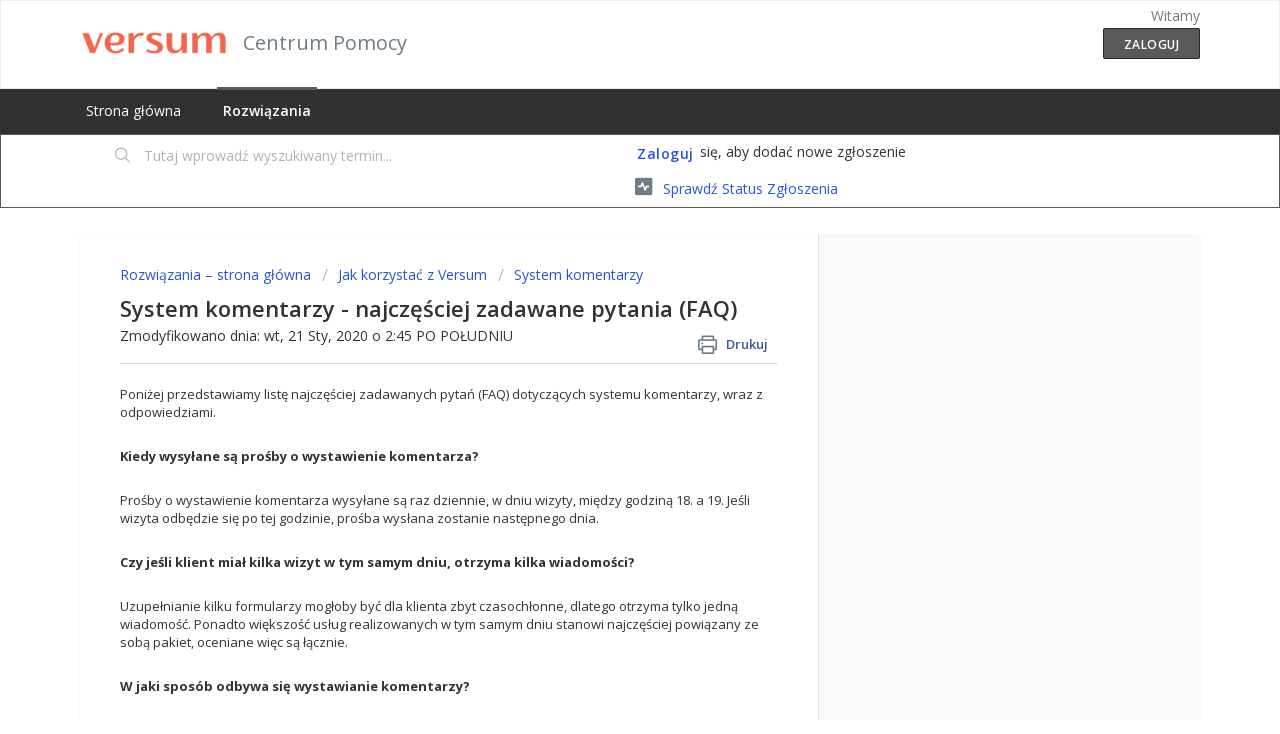

--- FILE ---
content_type: text/html; charset=utf-8
request_url: https://pomoc.versum.pl/support/solutions/articles/1000206131-system-komentarzy-najcz%C4%99%C5%9Bciej-zadawane-pytania-faq-
body_size: 7672
content:
<!DOCTYPE html>
       
        <!--[if lt IE 7]><html class="no-js ie6 dew-dsm-theme " lang="pl" dir="ltr" data-date-format="non_us"><![endif]-->       
        <!--[if IE 7]><html class="no-js ie7 dew-dsm-theme " lang="pl" dir="ltr" data-date-format="non_us"><![endif]-->       
        <!--[if IE 8]><html class="no-js ie8 dew-dsm-theme " lang="pl" dir="ltr" data-date-format="non_us"><![endif]-->       
        <!--[if IE 9]><html class="no-js ie9 dew-dsm-theme " lang="pl" dir="ltr" data-date-format="non_us"><![endif]-->       
        <!--[if IE 10]><html class="no-js ie10 dew-dsm-theme " lang="pl" dir="ltr" data-date-format="non_us"><![endif]-->       
        <!--[if (gt IE 10)|!(IE)]><!--><html class="no-js  dew-dsm-theme " lang="pl" dir="ltr" data-date-format="non_us"><!--<![endif]-->
	<head>
		
		<!-- Title for the page -->
<title> System komentarzy - najczęściej zadawane pytania (FAQ) : Centrum Pomocy </title>

<!-- Meta information -->

      <meta charset="utf-8" />
      <meta http-equiv="X-UA-Compatible" content="IE=edge,chrome=1" />
      <meta name="description" content= "" />
      <meta name="author" content= "" />
       <meta property="og:title" content="System komentarzy - najczęściej zadawane pytania (FAQ)" />  <meta property="og:url" content="https://pomoc.versum.pl/support/solutions/articles/1000206131-system-komentarzy-najcz%C4%99%C5%9Bciej-zadawane-pytania-faq-" />  <meta property="og:description" content=" Poniżej przedstawiamy listę najczęściej zadawanych pytań (FAQ) dotyczących systemu komentarzy, wraz z odpowiedziami.     Kiedy wysyłane są prośby o wystawienie komentarza?     Prośby o wystawienie komentarza wysyłane są raz dziennie, w dniu wizyt..." />  <meta property="og:image" content="https://s3.amazonaws.com/cdn.freshdesk.com/data/helpdesk/attachments/production/1061743090/logo/NOc_ovJ4BWI7LnLKIOhheOmoe-VWaAq6Tg.png?X-Amz-Algorithm=AWS4-HMAC-SHA256&amp;amp;X-Amz-Credential=AKIAS6FNSMY2XLZULJPI%2F20260119%2Fus-east-1%2Fs3%2Faws4_request&amp;amp;X-Amz-Date=20260119T100631Z&amp;amp;X-Amz-Expires=604800&amp;amp;X-Amz-SignedHeaders=host&amp;amp;X-Amz-Signature=946aa46e46f319d6842b67c74c8f6207d9346b96acfeba87838f15ca3af05d46" />  <meta property="og:site_name" content="Centrum Pomocy" />  <meta property="og:type" content="article" />  <meta name="twitter:title" content="System komentarzy - najczęściej zadawane pytania (FAQ)" />  <meta name="twitter:url" content="https://pomoc.versum.pl/support/solutions/articles/1000206131-system-komentarzy-najcz%C4%99%C5%9Bciej-zadawane-pytania-faq-" />  <meta name="twitter:description" content=" Poniżej przedstawiamy listę najczęściej zadawanych pytań (FAQ) dotyczących systemu komentarzy, wraz z odpowiedziami.     Kiedy wysyłane są prośby o wystawienie komentarza?     Prośby o wystawienie komentarza wysyłane są raz dziennie, w dniu wizyt..." />  <meta name="twitter:image" content="https://s3.amazonaws.com/cdn.freshdesk.com/data/helpdesk/attachments/production/1061743090/logo/NOc_ovJ4BWI7LnLKIOhheOmoe-VWaAq6Tg.png?X-Amz-Algorithm=AWS4-HMAC-SHA256&amp;amp;X-Amz-Credential=AKIAS6FNSMY2XLZULJPI%2F20260119%2Fus-east-1%2Fs3%2Faws4_request&amp;amp;X-Amz-Date=20260119T100631Z&amp;amp;X-Amz-Expires=604800&amp;amp;X-Amz-SignedHeaders=host&amp;amp;X-Amz-Signature=946aa46e46f319d6842b67c74c8f6207d9346b96acfeba87838f15ca3af05d46" />  <meta name="twitter:card" content="summary" />  <link rel="canonical" href="https://pomoc.versum.pl/support/solutions/articles/1000206131-system-komentarzy-najcz%C4%99%C5%9Bciej-zadawane-pytania-faq-" /> 

<!-- Responsive setting -->
<link rel="apple-touch-icon" href="https://s3.amazonaws.com/cdn.freshdesk.com/data/helpdesk/attachments/production/1038432250/fav_icon/f8ej-Dth4qgEOjQUhvCshIBlrOqG5g3ALg.png" />
        <link rel="apple-touch-icon" sizes="72x72" href="https://s3.amazonaws.com/cdn.freshdesk.com/data/helpdesk/attachments/production/1038432250/fav_icon/f8ej-Dth4qgEOjQUhvCshIBlrOqG5g3ALg.png" />
        <link rel="apple-touch-icon" sizes="114x114" href="https://s3.amazonaws.com/cdn.freshdesk.com/data/helpdesk/attachments/production/1038432250/fav_icon/f8ej-Dth4qgEOjQUhvCshIBlrOqG5g3ALg.png" />
        <link rel="apple-touch-icon" sizes="144x144" href="https://s3.amazonaws.com/cdn.freshdesk.com/data/helpdesk/attachments/production/1038432250/fav_icon/f8ej-Dth4qgEOjQUhvCshIBlrOqG5g3ALg.png" />
        <meta name="viewport" content="width=device-width, initial-scale=1.0, maximum-scale=5.0, user-scalable=yes" /> 
		
		<!-- Adding meta tag for CSRF token -->
		<meta name="csrf-param" content="authenticity_token" />
<meta name="csrf-token" content="x7Fb67g31W4is7rs03HMSp5+qPNYNDdIxRYL9dDWdihEQzrrNWI03fsy721BSdKFWK9OZvm+d1lUJmLrkIZWSg==" />
		<!-- End meta tag for CSRF token -->
		
		<!-- Fav icon for portal -->
		<link rel='shortcut icon' href='https://s3.amazonaws.com/cdn.freshdesk.com/data/helpdesk/attachments/production/1038432250/fav_icon/f8ej-Dth4qgEOjQUhvCshIBlrOqG5g3ALg.png' />

		<!-- Base stylesheet -->
 
		<link rel="stylesheet" media="print" href="https://assets3.freshdesk.com/assets/cdn/portal_print-6e04b27f27ab27faab81f917d275d593fa892ce13150854024baaf983b3f4326.css" />
	  		<link rel="stylesheet" media="screen" href="https://assets4.freshdesk.com/assets/cdn/falcon_portal_utils-a58414d6bc8bc6ca4d78f5b3f76522e4970de435e68a5a2fedcda0db58f21600.css" />	

		
		<!-- Theme stylesheet -->

		<link href="/support/theme.css?v=4&amp;d=1718452180" media="screen" rel="stylesheet" type="text/css">

		<!-- Google font url if present -->
		<link href='https://fonts.googleapis.com/css?family=Open+Sans:regular,italic,600,700,700italic' rel='stylesheet' type='text/css' nonce='+Gkh6bRfSoOB52rVgcxvFA=='>

		<!-- Including default portal based script framework at the top -->
		<script src="https://assets5.freshdesk.com/assets/cdn/portal_head_v2-d07ff5985065d4b2f2826fdbbaef7df41eb75e17b915635bf0413a6bc12fd7b7.js"></script>
		<!-- Including syntexhighlighter for portal -->
		<script src="https://assets7.freshdesk.com/assets/cdn/prism-841b9ba9ca7f9e1bc3cdfdd4583524f65913717a3ab77714a45dd2921531a402.js"></script>

		    <!-- Google tag (gtag.js) -->
	<script async src='https://www.googletagmanager.com/gtag/js?id=UA-17470321-5' nonce="+Gkh6bRfSoOB52rVgcxvFA=="></script>
	<script nonce="+Gkh6bRfSoOB52rVgcxvFA==">
	  window.dataLayer = window.dataLayer || [];
	  function gtag(){dataLayer.push(arguments);}
	  gtag('js', new Date());
	  gtag('config', 'UA-17470321-5');
	</script>


		<!-- Access portal settings information via javascript -->
		 <script type="text/javascript">     var portal = {"language":"pl","name":"Centrum Pomocy","contact_info":"","current_page_name":"article_view","current_tab":"solutions","vault_service":{"url":"https://vault-service.freshworks.com/data","max_try":2,"product_name":"fd"},"current_account_id":123684,"preferences":{"bg_color":"#ffffff","header_color":"#ffffff","help_center_color":"#f9f9f9","footer_color":"#f9f9f9","tab_color":"#313131","tab_hover_color":"#5b5a5a","btn_background":"#00d0a5","btn_primary_background":"#5b5a5a","baseFont":"Open Sans","textColor":"#333333","headingsFont":"Open Sans","headingsColor":"#333333","linkColor":"#2753d7","linkColorHover":"#56aef0","inputFocusRingColor":"#f4654e","nonResponsive":false},"image_placeholders":{"spacer":"https://assets5.freshdesk.com/assets/misc/spacer.gif","profile_thumb":"https://assets4.freshdesk.com/assets/misc/profile_blank_thumb-4a7b26415585aebbd79863bd5497100b1ea52bab8df8db7a1aecae4da879fd96.jpg","profile_medium":"https://assets7.freshdesk.com/assets/misc/profile_blank_medium-1dfbfbae68bb67de0258044a99f62e94144f1cc34efeea73e3fb85fe51bc1a2c.jpg"},"falcon_portal_theme":false,"current_object_id":1000206131};     var attachment_size = 20;     var blocked_extensions = "";     var allowed_extensions = "";     var store = { 
        ticket: {},
        portalLaunchParty: {} };    store.portalLaunchParty.ticketFragmentsEnabled = false;    store.pod = "us-east-1";    store.region = "US"; </script> 


			
	</head>
	<body>
            	
		
		
		
	<header class="banner">
		<div class="banner-wrapper page">
			<div class="banner-title">
				<a href="/support/home"class='portal-logo'><span class="portal-img"><i></i>
                    <img src='https://s3.amazonaws.com/cdn.freshdesk.com/data/helpdesk/attachments/production/1061743090/logo/NOc_ovJ4BWI7LnLKIOhheOmoe-VWaAq6Tg.png' alt="Logo"
                        onerror="default_image_error(this)" data-type="logo" />
                 </span></a>
				<h1 class="ellipsis heading">Centrum Pomocy</h1>
			</div>
			<nav class="banner-nav">
				 <div class="welcome">Witamy <b></b> </div>  <b><a href="/support/login"><b>Zaloguj</b></a></b>
			</nav>
		</div>
	</header>
	<nav class="page-tabs">
		<div class="page no-padding no-header-tabs">
			
				<a data-toggle-dom="#header-tabs" href="#" data-animated="true" class="mobile-icon-nav-menu show-in-mobile"></a>
				<div class="nav-link" id="header-tabs">
					
						
							<a href="/support/home" class="">Strona główna</a>
						
					
						
							<a href="/support/solutions" class="active">Rozwiązania</a>
						
					
				</div>
			
		</div>
	</nav>

<!-- Search and page links for the page -->

	<section class="help-center-sc rounded-6">
		<div class="page no-padding">
		<div class="hc-search">
			<div class="hc-search-c">
				<form class="hc-search-form print--remove" autocomplete="off" action="/support/search/solutions" id="hc-search-form" data-csrf-ignore="true">
	<div class="hc-search-input">
	<label for="support-search-input" class="hide">Tutaj wprowadź wyszukiwany termin...</label>
		<input placeholder="Tutaj wprowadź wyszukiwany termin..." type="text"
			name="term" class="special" value=""
            rel="page-search" data-max-matches="10" id="support-search-input">
	</div>
	<div class="hc-search-button">
		<button class="btn btn-primary" aria-label="Wyszukaj" type="submit" autocomplete="off">
			<i class="mobile-icon-search hide-tablet"></i>
			<span class="hide-in-mobile">
				Wyszukaj
			</span>
		</button>
	</div>
</form>
			</div>
		</div>
		<div class="hc-nav ">
			 <nav>  <div class="hide-in-mobile"><a href=/support/login>Zaloguj</a> się, aby dodać nowe zgłoszenie</div>   <div>
              <a href="/support/tickets" class="mobile-icon-nav-status check-status ellipsis" title="Sprawdź status zgłoszenia">
                <span>Sprawdź status zgłoszenia</span>
              </a>
            </div>  </nav>
		</div>
		</div>
	</section>



<div class="page">
	
	
	<!-- Search and page links for the page -->
	

	<!-- Notification Messages -->
	 <div class="alert alert-with-close notice hide" id="noticeajax"></div> 

	
	<div class="c-wrapper">		
		<section class="main content rounded-6 min-height-on-desktop fc-article-show" id="article-show-1000206131">
	<div class="breadcrumb">
		<a href="/support/solutions"> Rozwiązania – strona główna </a>
		<a href="/support/solutions/1000123376">Jak korzystać z Versum</a>
		<a href="/support/solutions/folders/1000219058">System komentarzy</a>
	</div>
	<b class="page-stamp page-stamp-article">
		<b class="icon-page-article"></b>
	</b>

	<h2 class="heading">System komentarzy - najczęściej zadawane pytania (FAQ)
	 	<a href="#"
            class="solution-print--icon print--remove"
 			title="Drukuj ten artykuł"
 			arial-role="link"
 			arial-label="Drukuj ten artykuł"
			id="print-article"
 		>
			<span class="icon-print"></span>
			<span class="text-print">Drukuj</span>
 		</a>
	</h2>
	
	<p>Zmodyfikowano dnia: wt, 21 Sty, 2020 o  2:45 PO POŁUDNIU</p>
	<hr />
	

	<article class="article-body" id="article-body" rel="image-enlarge">
		<p>Poniżej przedstawiamy listę najczęściej zadawanych pytań (FAQ) dotyczących systemu komentarzy, wraz z odpowiedziami.</p><p><br></p><p><strong>Kiedy wysyłane są prośby o wystawienie komentarza?</strong></p><p><strong><br></strong></p><p>Prośby o wystawienie komentarza wysyłane są raz dziennie, w dniu wizyty, między godziną 18. a 19. Jeśli wizyta odbędzie się po tej godzinie, prośba wysłana zostanie następnego dnia.</p><p><strong><br></strong></p><p><strong>Czy jeśli klient miał kilka wizyt w tym samym dniu, otrzyma kilka wiadomości?</strong></p><p><strong><br></strong></p><p>Uzupełnianie kilku formularzy mogłoby być dla klienta zbyt czasochłonne, dlatego otrzyma tylko jedną wiadomość. <span>Ponadto większość usług realizowanych w tym samym dniu stanowi najczęściej powiązany ze sobą pakiet, oceniane więc są łącznie.</span></p><p><span><br></span></p><p><span><strong>W jaki sposób odbywa się wystawianie komentarzy?</strong></span></p><p><span><strong><br></strong></span></p><p>Po sfinalizowaniu wizyty klient otrzyma wiadomość z prośbą o wystawienie komentarza. Po kliknięciu na link w wiadomości, zostanie przeniesiony do formularza, w którym będzie mógł wystawić ocenę i napisać komentarz. Proces ten został szczegółowo opisany w artykule <a href="http://pomoc.versum.pl/support/solutions/articles/1000206121" style="line-height: 16px;" target="_blank">&gt; Wystawienie komentarza - krok po kroku</a></p><p><strong><br></strong></p><p><strong>W jaki sposób odbywa się publikacja komentarzy?</strong></p><p><strong><br></strong></p><p>W celu ułatwienia obsługi komentarzy, publikacja komentarzy odbywa się automatycznie na stronie komentarzy.</p><p><br></p><p><b style="font-size: 13px;">Czy komentarze są publicznie dostępne?</b></p><p><b style="font-size: 13px;"><br></b></p><p>Tak, każdy komentarz dostępny jest publicznie.</p><p><strong><br></strong></p><p><strong>Czy mogę edytować komentarze klientów?</strong></p><p><br>Wartość komentarzy tkwi w ich autentyczności, dlatego ich edycja nie byłaby wskazana i system komentarzy nie posiada takiej funkcji.</p><p><br></p><p><strong>Czy mogę usuwać komentarze klientów?</strong></p><p><strong><br></strong></p><p>Możliwość usunięcia komentarza ma wyłącznie klient. </p><p><strong><br></strong></p><p><strong>Jak mogę znaleźć komentarz wystawiony przez klienta?</strong></p><p><strong><br></strong></p><p>Komentarze klientów dostępne są w kilku miejscach. Szczegóły znajdziesz w artykule <a href="http://pomoc.versum.pl/support/solutions/articles/1000205163" target="_blank">&gt; Gdzie można znaleźć komentarze klientów</a><br><br><strong>Czy można zablokować wysyłkę <span>wiadomości z prośbą o wystawienie komentarza klientowi, który nie życzy sobie ich otrzymywać?</span></strong></p><p><br></p><p>Tak, może to zrobić zarówno usługodawca, jak i klient <a href="http://pomoc.versum.pl/support/solutions/articles/1000213122" style="line-height: 16px;" target="_blank">&gt; Więcej informacji na ten temat</a></p><p><strong><br></strong></p><p><br></p>
	</article>

	<hr />	
		

		<p class="article-vote" id="voting-container" 
											data-user-id="" 
											data-article-id="1000206131"
											data-language="pl">
										Czy ta odpowiedź była pomocna?<span data-href="/support/solutions/articles/1000206131/thumbs_up" class="vote-up a-link" id="article_thumbs_up" 
									data-remote="true" data-method="put" data-update="#voting-container" 
									data-user-id=""
									data-article-id="1000206131"
									data-language="pl"
									data-update-with-message="Cieszymy się, że udało nam się pomóc. Dziękujemy za przesłanie opinii.">
								Tak</span><span class="vote-down-container"><span data-href="/support/solutions/articles/1000206131/thumbs_down" class="vote-down a-link" id="article_thumbs_down" 
									data-remote="true" data-method="put" data-update="#vote-feedback-form" 
									data-user-id=""
									data-article-id="1000206131"
									data-language="pl"
									data-hide-dom="#voting-container" data-show-dom="#vote-feedback-container">
								Nie</span></span></p><a class="hide a-link" id="vote-feedback-form-link" data-hide-dom="#vote-feedback-form-link" data-show-dom="#vote-feedback-container">Wyślij opinię</a><div id="vote-feedback-container"class="hide">	<div class="lead">Przykro nam, że nie mogliśmy Ci pomóc. Pomóż nam dopracować ten artykuł, pozostawiając informacje zwrotne.</div>	<div id="vote-feedback-form">		<div class="sloading loading-small loading-block"></div>	</div></div>
		
</section>
<section class="sidebar content rounded-6 fc-related-articles">
	<div id="related_articles"><div class="cs-g-c"><section class="article-list"><h3 class="list-lead">Zobacz również</h3><ul rel="remote" 
			data-remote-url="/support/search/articles/1000206131/related_articles?container=related_articles&limit=10" 
			id="related-article-list"></ul></section></div></div>
</section>

<script nonce="+Gkh6bRfSoOB52rVgcxvFA==">
	['click', 'keypress'].forEach(function eventsCallback(event) {
		document.getElementById('print-article').addEventListener(event, function (e) {
			if (event === 'keypress' && e.key !== 'Enter') return;
			e.preventDefault();
			print();
		});
	});
</script>

	</div>
	

	

</div>

	<footer class="footer rounded-6">
		<nav class="footer-links page no-padding">
			
					
						<a href="/support/home" class="">Strona główna</a>
					
						<a href="/support/solutions" class="active">Rozwiązania</a>
					
			
			
			
		</nav>
	</footer>
	




			<script src="https://assets5.freshdesk.com/assets/cdn/portal_bottom-0fe88ce7f44d512c644a48fda3390ae66247caeea647e04d017015099f25db87.js"></script>

		<script src="https://assets1.freshdesk.com/assets/cdn/redactor-642f8cbfacb4c2762350a557838bbfaadec878d0d24e9a0d8dfe90b2533f0e5d.js"></script> 
		<script src="https://assets8.freshdesk.com/assets/cdn/lang/pl-5d9560a81494509ead5ff91588169db8b0ccbd40d2bf2022fb86d0506dccf2af.js"></script>
		<!-- for i18n-js translations -->
  		<script src="https://assets3.freshdesk.com/assets/cdn/i18n/portal/pl-0f502ef29bf7fd670edeb0116e97f2875dfef804197772c50a3736a63880406c.js"></script>
		<!-- Including default portal based script at the bottom -->
		<script nonce="+Gkh6bRfSoOB52rVgcxvFA==">
//<![CDATA[
	
	jQuery(document).ready(function() {
					
		// Setting the locale for moment js
		moment.lang('pl');

		var validation_meassages = {"required":"To pole jest wymagane.","remote":"Popraw zawartość tego pola.","email":"Wpisz prawidłowy adres e-mail.","url":"Wpisz prawidłowy adres URL.","date":"Wpisz prawidłową datę.","dateISO":"Wpisz prawidłową datę (ISO).","number":"Wpisz prawidłowy numer.","digits":"Wpisz same cyfry.","creditcard":"Wpisz prawidłowy numer karty kredytowej.","equalTo":"Wpisz ponownie taką samą wartość.","two_decimal_place_warning":"Value cannot have more than 2 decimal digits","integration_no_match":"brak pasujących danych...","select_atleast_one":"Wybierz co najmniej jedną opcję.","ember_method_name_reserved":"Ta nazwa jest zarezerwowana i nie można jej używać. Wybierz inną nazwę."}	

		jQuery.extend(jQuery.validator.messages, validation_meassages );


		jQuery(".call_duration").each(function () {
			var format,time;
			if (jQuery(this).data("time") === undefined) { return; }
			if(jQuery(this).hasClass('freshcaller')){ return; }
			time = jQuery(this).data("time");
			if (time>=3600) {
			 format = "hh:mm:ss";
			} else {
				format = "mm:ss";
			}
			jQuery(this).html(time.toTime(format));
		});
	});

	// Shortcuts variables
	var Shortcuts = {"global":{"help":"?","save":"mod+return","cancel":"esc","search":"/","status_dialog":"mod+alt+return","save_cuctomization":"mod+shift+s"},"app_nav":{"dashboard":"g d","tickets":"g t","social":"g e","solutions":"g s","forums":"g f","customers":"g c","reports":"g r","admin":"g a","ticket_new":"g n","compose_email":"g m"},"pagination":{"previous":"alt+left","next":"alt+right","alt_previous":"j","alt_next":"k"},"ticket_list":{"ticket_show":"return","select":"x","select_all":"shift+x","search_view":"v","show_description":"space","unwatch":"w","delete":"#","pickup":"@","spam":"!","close":"~","silent_close":"alt+shift+`","undo":"z","reply":"r","forward":"f","add_note":"n","scenario":"s"},"ticket_detail":{"toggle_watcher":"w","reply":"r","forward":"f","add_note":"n","close":"~","silent_close":"alt+shift+`","add_time":"m","spam":"!","delete":"#","show_activities_toggle":"}","properties":"p","expand":"]","undo":"z","select_watcher":"shift+w","go_to_next":["j","down"],"go_to_previous":["k","up"],"scenario":"s","pickup":"@","collaboration":"d"},"social_stream":{"search":"s","go_to_next":["j","down"],"go_to_previous":["k","up"],"open_stream":["space","return"],"close":"esc","reply":"r","retweet":"shift+r"},"portal_customizations":{"preview":"mod+shift+p"},"discussions":{"toggle_following":"w","add_follower":"shift+w","reply_topic":"r"}};
	
	// Date formats
	var DATE_FORMATS = {"non_us":{"moment_date_with_week":"ddd, D MMM, YYYY","datepicker":"d M, yy","datepicker_escaped":"d M yy","datepicker_full_date":"D, d M, yy","mediumDate":"d MMM, yyyy"},"us":{"moment_date_with_week":"ddd, MMM D, YYYY","datepicker":"M d, yy","datepicker_escaped":"M d yy","datepicker_full_date":"D, M d, yy","mediumDate":"MMM d, yyyy"}};

	var lang = { 
		loadingText: "Czekaj...",
		viewAllTickets: "View all tickets"
	};


//]]>
</script> 

		

		<img src='/support/solutions/articles/1000206131-system-komentarzy-najcz%C4%99%C5%9Bciej-zadawane-pytania-faq-/hit' alt='Liczba wyświetleń artykułu' aria-hidden='true'/>
		<script type="text/javascript">
     		I18n.defaultLocale = "en";
     		I18n.locale = "pl";
		</script>
			
    	


		<!-- Include dynamic input field script for signup and profile pages (Mint theme) -->

	</body>
</html>
